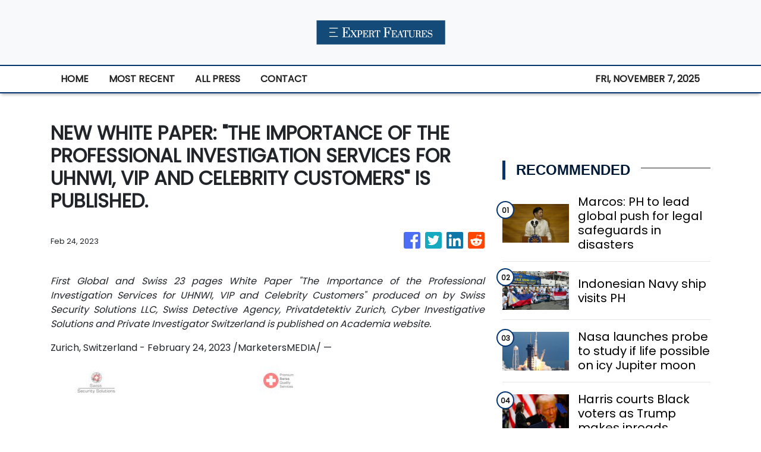

--- FILE ---
content_type: text/html; charset=utf-8
request_url: https://us-central1-vertical-news-network.cloudfunctions.net/get/fetch-include-rss
body_size: 24209
content:
[
  {
    "id": 58517538,
    "title": "Marcos: PH to lead global push for legal safeguards in disasters",
    "summary": "MANILA, Philippines — President Ferdinand Marcos Jr. announced on Tuesday that the Philippines will be leading the initiative in developing an international legal instrument “for the Protection of Persons in the Event of Disasters.” Marcos made this statement during the opening ceremony of the 2024 Asia Pacific Ministerial Conference on Disaster Risk Reduction (APMCDRR) at",
    "slug": "marcos-ph-to-lead-global-push-for-legal-safeguards-in-disasters",
    "link": "https://globalnation.inquirer.net/252488/marcos-ph-to-lead-global-push-for-legal-safeguards-in-disasters",
    "date_published": "2024-10-15T11:20:56.000Z",
    "images": "https://globalnation.inquirer.net/files/2024/07/SONA-As-President-Ferdinand-Marcos-Jr.-22July2024_3.jpg",
    "categories": "1558",
    "img_id": "0",
    "caption": "",
    "country": "Worldwide",
    "source_type": "rss",
    "source": "Inquirer.net"
  },
  {
    "id": 58517539,
    "title": "Indonesian Navy ship visits PH",
    "summary": "MANILA, Philippines — The Indonesian Navy training ship KRI Bima Suci arrived in Manila on Tuesday morning for a four-day goodwill visit. The vessel docked at Pier 15 in South Harbor around 9 a.m. READ: Indonesian Navy vessel in Manila for goodwill visit According to the Indonesian Embassy, the ship is on its mission to",
    "slug": "indonesian-navy-ship-visits-ph",
    "link": "https://globalnation.inquirer.net/252491/indonesian-navy-ship-visits-ph",
    "date_published": "2024-10-15T11:12:30.000Z",
    "images": "https://globalnation.inquirer.net/files/2024/10/WhatsApp-Image-2024-10-15-at-11.14.08.jpeg",
    "categories": "1558",
    "img_id": "0",
    "caption": "",
    "country": "Worldwide",
    "source_type": "rss",
    "source": "Inquirer.net"
  },
  {
    "id": 58517540,
    "title": "Nasa launches probe to study if life possible on icy Jupiter moon",
    "summary": "UNITED STATES — Nasa’s Europa Clipper probe blasted off from Florida on Monday, bound for an icy moon of Jupiter to discover whether it has the ingredients to support life. Lift-off aboard a powerful SpaceX Falcon Heavy rocket took place shortly after noon (1600 GMT), with the probe set to reach Jupiter’s moon Europa in",
    "slug": "nasa-launches-probe-to-study-if-life-possible-on-icy-jupiter-moon",
    "link": "https://globalnation.inquirer.net/252485/nasa-launches-probe-to-study-if-life-possible-on-icy-jupiter-moon",
    "date_published": "2024-10-15T10:44:32.000Z",
    "images": "https://globalnation.inquirer.net/files/2024/10/Nasa-launches-probe-to-study-if-life-possible-on-icy-Jupiter-moon.jpg",
    "categories": "1558",
    "img_id": "0",
    "caption": "",
    "country": "Worldwide",
    "source_type": "rss",
    "source": "Inquirer.net"
  },
  {
    "id": 58517541,
    "title": "Harris courts Black voters as Trump makes inroads",
    "summary": "ERIE, United States — Kamala Harris stepped up efforts to win back Black male voters who are drifting to Donald Trump, as the presidential rivals headed to dueling campaign events Monday in the crucial battleground of Pennsylvania. The White House race is on a knife-edge with just over three weeks to go, but the Democratic",
    "slug": "harris-courts-black-voters-as-trump-makes-inroads",
    "link": "https://globalnation.inquirer.net/252482/harris-courts-black-voters-as-trump-makes-inroads",
    "date_published": "2024-10-15T10:06:09.000Z",
    "images": "https://globalnation.inquirer.net/files/2024/10/Harris-courts-Black-voters-as-Trump-makes-inroads.jpg",
    "categories": "1558",
    "img_id": "0",
    "caption": "",
    "country": "Worldwide",
    "source_type": "rss",
    "source": "Inquirer.net"
  },
  {
    "id": 58472150,
    "title": "Hezbollah Rockets Force Israelis into Shelters, Rights Groups Warn IDF Implementing Gaza Siege Plan",
    "summary": "Displaced Palestinians woke up to their tents on fire in the early hours of Oct.14, after an Israeli air strike hit Al Aqsa Hospital in central Gaza. Palestinian medics reported several people killed and dozens of others wounded. The IDF said that it struck militants operating from a command center inside the medical centre’s compound. It also accused Hamas of hiding among civilians and using facilities such as hospitals for terror operations. Meanwhile, Israel rights groups have warned that the IDF is implementing PM Benjamin Netanyahu \"Generals’ Plan to lay siege to northern Gaza.",
    "slug": "hezbollah-rockets-force-israelis-into-shelters-rights-groups-warn-idf-implementing-gaza-siege-plan",
    "link": "https://www.news18.com/videos/world/hezbollah-rockets-force-israelis-into-shelters-rights-groups-warn-idf-implementing-gaza-siege-plan-9086041.html",
    "date_published": "2024-10-15T10:02:00.000Z",
    "images": "https://images.news18.com/ibnlive/uploads/2024/10/1728932343_2e3d0c34-1060-4d45-93eb-953d85074715-3x2.jpeg",
    "categories": "1558",
    "img_id": "0",
    "caption": "",
    "country": "Worldwide",
    "source_type": "rss",
    "source": "News18"
  },
  {
    "id": 58342636,
    "title": "Hezbollah Airs Slain Nasrallah’s Audio Message | Iran “Ready” For War | Israel Using Illegal Bombs?",
    "summary": "Hezbollah aired an audio recording of its slain leader Hassan Nasrallah just over two weeks after an Israeli air strike killed him in southern Beirut. \"We count on you to defend your people, your families, your nation, your values, your dignity, and this holy and blessed land,\" Nasrallah is heard saying in the audio. Iran's Foreign Minister Abbas Araghchi said on October 13 that the country is prepared for a \"war situation\" but emphasised that Tehran seeks peace. Araghchi also said there would be \"no red lines\" in defending the country's people and interests, but efforts would continue to \"contain an all-out war in our region.\" Meanwhile, the US on October 13 confirmed it will send an air defence battery and American soldiers to Israel.",
    "slug": "hezbollah-airs-slain-nasrallahs-audio-message-iran-ready-for-war-israel-usingillegalbombs",
    "link": "https://www.news18.com/videos/world/hezbollah-airs-slain-nasrallah-s-audio-message-iran-ready-for-war-israel-using-illegal-bombs-9084915.html",
    "date_published": "2024-10-15T10:02:00.000Z",
    "images": "https://images.news18.com/ibnlive/uploads/2024/10/1728846243_26b96a98-6ece-4742-aea3-8be03400f529-3x2.jpeg",
    "categories": "1558",
    "img_id": "0",
    "caption": "",
    "country": "Worldwide",
    "source_type": "rss",
    "source": "News18"
  },
  {
    "id": 58027996,
    "title": "Israel Fires At UN Peacekeepers, Hezbollah Open To Ceasefire, IDF \"Won't Stop In Lebanon Until...\"",
    "summary": "On October 11, Israel announced a review of claims that its troops injured four UN peacekeepers in Lebanon following explosions near the Naqura headquarters. UNIFIL reported the area was affected by explosions for the second time in 48 hours, leading to injuries among Blue Helmets. The Israeli military stated that their forces fired at a perceived threat near a UN post. Additionally, Italy protested against Israeli fire targeting its soldiers. Ireland and the UK condemned the incidents, emphasizing the rising risks to peacekeepers.",
    "slug": "israel-fires-at-un-peacekeepers-hezbollah-open-to-ceasefire-idf-wont-stop-in-lebanon-until",
    "link": "https://www.news18.com/videos/world/israel-fires-at-un-peacekeepers-hezbollah-open-to-ceasefire-idf-won-t-stop-in-lebanon-until-9083578.html",
    "date_published": "2024-10-15T10:02:00.000Z",
    "images": "https://images.news18.com/ibnlive/uploads/2024/10/1728672483_a736b9e7-ac53-4a7a-9bc2-59748ec3d57a-3x2.jpeg",
    "categories": "1558",
    "img_id": "0",
    "caption": "",
    "country": "Worldwide",
    "source_type": "rss",
    "source": "News18"
  },
  {
    "id": 57887185,
    "title": "Italy Fumes As IDF Tank Fire Wounds UN Peacekeepers in Lebanon, Hezbollah Rockets Slam Into Israel",
    "summary": "Italy's defense minister condemned the \"intolerable\" Israeli shooting at the UN peacekeeping headquarters and troops in Lebanon. Italy’s defence minister said he \"protested\" to his Israeli counterpart Gallant and summoned the Israeli ambassador. Italy has more than 1,000 troops in the 10,000 strong UNIFIL force in south Lebanon. Crosetto said there had been other incidents, all of which were \"in clear contrast to international law.\" Meanwhile, German Chancellor Olaf Scholz denied claims of a de facto halt on arms exports to Israel, stating more defense goods would be sent soon.",
    "slug": "italy-fumes-as-idf-tank-fire-wounds-un-peacekeepers-in-lebanon-hezbollah-rockets-slam-into-israel",
    "link": "https://www.news18.com/videos/world/italy-fumes-as-idf-tank-fire-wounds-un-peacekeepers-in-lebanon-hezbollah-rockets-slam-into-israel-9082478.html",
    "date_published": "2024-10-15T10:02:00.000Z",
    "images": "https://images.news18.com/ibnlive/uploads/2024/10/1728586322_88110006-9bd9-4357-aaa3-fc99d8102cc8-3x2.jpeg",
    "categories": "1558",
    "img_id": "0",
    "caption": "",
    "country": "Worldwide",
    "source_type": "rss",
    "source": "News18"
  },
  {
    "id": 57730051,
    "title": "Iran Top Diplomat In Saudi, Israel Vows Retaliation, IDF Soldiers Threaten To Stop Fighting In Gaza",
    "summary": "Israeli emergency services were at the scene of a stabbing attack in the Israeli town of Hadera on October 9. Israeli police said that Hadera stabbing in which six people were wounded, two of them critically injured, was a terror attack. Without elaborating much the police said that a suspect had been located and “neutralized.” Prime Minister Benjamin Netanyahu held a 50-minute phone call with US President Biden and Vice President Harris. The call came as Washington is reportedly pushing Israel to limit its response to last week's missile attack by Iran.",
    "slug": "iran-top-diplomat-in-saudi-israel-vows-retaliation-idf-soldiers-threaten-to-stop-fighting-in-gaza",
    "link": "https://www.news18.com/videos/world/iran-top-diplomat-in-saudi-israel-vows-retaliation-idf-soldiers-threaten-to-stop-fighting-in-gaza-9081103.html",
    "date_published": "2024-10-15T10:02:00.000Z",
    "images": "https://images.news18.com/ibnlive/uploads/2024/10/1728499081_a6b668cb-ae38-475d-9156-246ce0e10633-3x2.jpeg",
    "categories": "1558",
    "img_id": "0",
    "caption": "",
    "country": "Worldwide",
    "source_type": "rss",
    "source": "News18"
  },
  {
    "id": 57730050,
    "title": "‘Gentleman, Scholar’: Video Showing Elon Musk Praising Ratan Tata Goes Viral",
    "summary": "Elon Musk in a conversation with TV presenter Charlie Rose discussed Ratan Tata and the famous Tata Nano.",
    "slug": "gentleman-scholar-video-showing-elon-musk-praising-ratan-tata-goes-viral",
    "link": "https://www.news18.com/india/gentleman-scholar-video-showing-elon-musk-praising-ratan-tata-goes-viral-9081115.html",
    "date_published": "2024-10-15T10:02:00.000Z",
    "images": "https://images.news18.com/ibnlive/uploads/2024/10/ratan-tata-elon-musk-2024-10-8a2f81dab255ad8bbbbb47d50d6e22c0-3x2.jpg",
    "categories": "1558",
    "img_id": "0",
    "caption": "",
    "country": "Worldwide",
    "source_type": "rss",
    "source": "News18"
  },
  {
    "id": 57730049,
    "title": "'His Vision Was Inspiring To Hear': Google CEO Sundar Pichai Recalls Last Meeting With Ratan Tata",
    "summary": "Pichai highlighted how Tata \"deeply cared about making India better\" and noted that he leaves behind an extraordinary legacy in both business and philanthropy",
    "slug": "his-vision-was-inspiring-to-hear-google-ceo-sundar-pichai-recalls-last-meeting-with-ratan-tata",
    "link": "https://www.news18.com/world/his-vision-was-inspiring-to-hear-google-ceo-sundar-pichai-recalls-last-meeting-with-ratan-tata-9081114.html",
    "date_published": "2024-10-15T10:02:00.000Z",
    "images": "https://images.news18.com/ibnlive/uploads/2024/10/sundar-tata-2024-10-0ad9533e919c6c42d79ae9b135b917e2-3x2.jpg",
    "categories": "1558",
    "img_id": "0",
    "caption": "",
    "country": "Worldwide",
    "source_type": "rss",
    "source": "News18"
  },
  {
    "id": 58565088,
    "title": "Dead whale washes up on Simon’s Town beach",
    "summary": "Initial reports suggest there are no visible injuries to suggest the  humpback was struck by a vessel.",
    "slug": "dead-whale-washes-up-on-simons-town-beach",
    "link": "https://www.timeslive.co.za/news/south-africa/2024-10-15-dead-whale-washes-up-on-simons-town-beach/",
    "date_published": "2024-10-15T10:01:12.000Z",
    "images": "https://lh3.googleusercontent.com/9YoTGjet77iNj8L6UVofP8NdpmBZqhAZxkJd-dXOYCPf36axXpoNbdTc1n7LqKSUZTcQ8Vpp5wOVGUWNlAvaFgb7uneSO_73nCCy",
    "categories": "1558",
    "img_id": "0",
    "caption": "",
    "country": "Worldwide",
    "source_type": "rss",
    "source": "TimesLive"
  },
  {
    "id": 58517542,
    "title": "Cuban president leads pro-Palestinian march in Havana",
    "summary": "HAVANA — Thousands of Cubans, led by President Miguel Diaz-Canel and other leaders of the communist-run island, marched in Havana on Monday to express solidarity with Palestinians in Gaza. The demonstrators, including some 250 Palestinian medical students living in Cuba, carried a large banner that read “Long live free Palestine,” while the president and his",
    "slug": "cuban-president-leads-propalestinian-march-in-havana",
    "link": "https://globalnation.inquirer.net/252479/cuban-president-leads-pro-palestinian-march-in-havana",
    "date_published": "2024-10-15T10:00:57.000Z",
    "images": "https://globalnation.inquirer.net/files/2024/10/Cuban-president-leads-pro-Palestinian-march-in-Havana.jpg",
    "categories": "1558",
    "img_id": "0",
    "caption": "",
    "country": "Worldwide",
    "source_type": "rss",
    "source": "Inquirer.net"
  },
  {
    "id": 58530250,
    "title": "‘Scum’: Donald Trump’s new threat stuns",
    "summary": "Former US president Donald Trump has doubled down on a suggestion that America’s military should be used against its own citizens.",
    "slug": "scum-donald-trumps-new-threat-stuns",
    "link": "https://www.news.com.au/world/north-america/us-politics/donald-trump-doubles-down-on-idea-to-use-the-military-against-us-citizens-who-disagree-with-him/news-story/e949f5db42116f2af070e0d91d63da16?from=rss-basic",
    "date_published": "2024-10-15T10:00:46.000Z",
    "images": "https://content.api.news/v3/images/bin/9b8ee44acce4f083c683bf9bc334386f?width=320",
    "categories": "1558",
    "img_id": "0",
    "caption": "",
    "country": "Worldwide",
    "source_type": "rss",
    "source": "news.com.au"
  },
  {
    "id": 58530249,
    "title": "‘Deeply concerning’: China drills spark worries",
    "summary": "China’s recent military drills around Taiwan have sparked fresh fears around Beijing’s plans for the island, with Australia calling them.",
    "slug": "deeply-concerning-china-drills-spark-worries",
    "link": "https://www.news.com.au/national/politics/albanese-government-says-chinese-military-drills-deeply-concerning/news-story/fa81c8bfe5c4df2b92ea92c65bb3c337?from=rss-basic",
    "date_published": "2024-10-15T10:00:46.000Z",
    "images": "https://content.api.news/v3/images/bin/f65f10ccb220bae3087bd479e38ad960?width=320",
    "categories": "1558",
    "img_id": "0",
    "caption": "",
    "country": "Worldwide",
    "source_type": "rss",
    "source": "news.com.au"
  },
  {
    "id": 58517467,
    "title": "Girl taken hostage 10 years ago saved by TikTok video",
    "summary": "The remarkable story of how an ISIS kidnap victim was saved in Gaza all because of a TikTok video has been revealed.",
    "slug": "girl-taken-hostage-10-years-ago-saved-by-tiktok-video",
    "link": "https://www.news.com.au/world/middle-east/help-me-girl-taken-hostage-10-years-ago-saved-by-tiktok-video/news-story/808c56a17a9bac9d51e1c374b5d97daa?from=rss-basic",
    "date_published": "2024-10-15T10:00:46.000Z",
    "images": "https://content.api.news/v3/images/bin/18d663bad003f156b54847e062958274?width=320",
    "categories": "1558",
    "img_id": "0",
    "caption": "",
    "country": "Worldwide",
    "source_type": "rss",
    "source": "news.com.au"
  },
  {
    "id": 58504268,
    "title": "Telstra reveals geopolitical risk",
    "summary": "Telstra’s board has been grilled on shareholder fears Australia’s mobile network could be sabotaged and price hikes in a cost of living crisis in its AGM.",
    "slug": "telstra-reveals-geopolitical-risk",
    "link": "https://www.news.com.au/finance/business/other-industries/high-bills-poor-service-china-risk-telstra-faces-grilling-at-agm/news-story/47baf4fdbd98f37ff378bb202cafd3de?from=rss-basic",
    "date_published": "2024-10-15T10:00:46.000Z",
    "images": "https://content.api.news/v3/images/bin/edbbf441a139d9aa9f8d115720e20bed?width=320",
    "categories": "1558",
    "img_id": "0",
    "caption": "",
    "country": "Worldwide",
    "source_type": "rss",
    "source": "news.com.au"
  },
  {
    "id": 58491048,
    "title": "Major update to Israel travel advice",
    "summary": "New security advice could affect tens of thousands of Australian travellers amid fears of a major regional war.",
    "slug": "major-update-to-israel-travel-advice",
    "link": "https://www.news.com.au/travel/travel-updates/warnings/government-tells-australians-do-not-travel-to-israel-amid-middle-east-uncertainty/news-story/6975ccef947650e1720304d71d2c8a4f?from=rss-basic",
    "date_published": "2024-10-15T10:00:46.000Z",
    "images": "https://content.api.news/v3/images/bin/7732c4f2c8c26b64c39241db200f2130?width=320",
    "categories": "1558",
    "img_id": "0",
    "caption": "",
    "country": "Worldwide",
    "source_type": "rss",
    "source": "news.com.au"
  },
  {
    "id": 58491047,
    "title": "‘Leave Israel now’: Chilling new warning",
    "summary": "Ten people from the same family have been killed in a horrific air strike by launched by Israeli forces on southern Gaza.",
    "slug": "leave-israel-now-chilling-new-warning",
    "link": "https://www.news.com.au/world/middle-east/walk-of-death-controversy-erupts-over-generals-plan-to-cut-off-food-and-water-to-northern-gaza/news-story/80381537e90947f8e5bbfdae4949c2d1?from=rss-basic",
    "date_published": "2024-10-15T10:00:46.000Z",
    "images": "https://content.api.news/v3/images/bin/c528861e50c8b6e79685b27989dab9ab?width=320",
    "categories": "1558",
    "img_id": "0",
    "caption": "",
    "country": "Worldwide",
    "source_type": "rss",
    "source": "news.com.au"
  },
  {
    "id": 58478033,
    "title": "Sister shares last conversation before dad kidnapped siblings",
    "summary": "The older sister of three children who vanished with their fugitive father has recalled a final conversation she had with her siblings before they went missing.",
    "slug": "sister-shares-last-conversation-before-dad-kidnapped-siblings",
    "link": "https://www.news.com.au/lifestyle/real-life/news-life/not-allowed-to-talk-about-it-sister-shares-last-conversation-before-dad-kidnapped-siblings/news-story/3a7c3ec1a22b56b3d39a076a85fe94b6?from=rss-basic",
    "date_published": "2024-10-15T10:00:46.000Z",
    "images": "https://content.api.news/v3/images/bin/5ef2012ee3c1d17bbb2d8d6f1dfb33b9?width=320",
    "categories": "1558",
    "img_id": "0",
    "caption": "",
    "country": "Worldwide",
    "source_type": "rss",
    "source": "news.com.au"
  },
  {
    "id": 58478032,
    "title": "Red alert for Kamala in US election",
    "summary": "New polls have shown a mighty resurgence for Donald Trump, with analysts still completely in the dark about what the White House will look like in 2025.",
    "slug": "red-alert-for-kamala-in-us-election",
    "link": "https://www.news.com.au/world/north-america/us-politics/us-election-new-polls-show-donald-trump-resurgence-as-kamala-harris-takes-a-dip/news-story/b954097844ba855eeae66ddfa43718e6?from=rss-basic",
    "date_published": "2024-10-15T10:00:46.000Z",
    "images": "https://content.api.news/v3/images/bin/b7678bb5612ccf6cc381416807b47774?width=320",
    "categories": "1558",
    "img_id": "0",
    "caption": "",
    "country": "Worldwide",
    "source_type": "rss",
    "source": "news.com.au"
  },
  {
    "id": 58426136,
    "title": "‘Prepared for battle’: China’s chilling threat",
    "summary": "Taiwan is “on alert” after a China made alarming moves on its territory, with Beijing issuing a terrifying war threat out of the blue.",
    "slug": "prepared-for-battle-chinas-chilling-threat",
    "link": "https://www.news.com.au/technology/innovation/military/prepared-for-battle-chinas-chilling-threat-against-taiwan/news-story/19b681ff5fb4c76c90d2ac89b44316af?from=rss-basic",
    "date_published": "2024-10-15T10:00:46.000Z",
    "images": "https://content.api.news/v3/images/bin/d7635f0738e23e82d578fcaebb45e605?width=320",
    "categories": "1558",
    "img_id": "0",
    "caption": "",
    "country": "Worldwide",
    "source_type": "rss",
    "source": "news.com.au"
  },
  {
    "id": 58388182,
    "title": "UFO drones are surveilling America’s most sensitive military sites — and the Pentagon can’t stop them",
    "summary": "Fleets of dozens of mysterious UFO drones are surveilling America’s most sensitive military sites, and the Pentagon says it can’t do much to stop them.",
    "slug": "ufo-drones-are-surveilling-americas-most-sensitive-military-sites-and-the-pentagon-cant-stop-them",
    "link": "https://www.news.com.au/technology/innovation/military/ufo-drones-are-surveilling-americas-most-sensitive-military-sites-and-the-pentagon-cant-stop-them/news-story/66746a52163d6233c8160027180e0106?from=rss-basic",
    "date_published": "2024-10-15T10:00:46.000Z",
    "images": "https://content.api.news/v3/images/bin/b330c7fa7c3843d28f875157c930854f?width=320",
    "categories": "1558",
    "img_id": "0",
    "caption": "",
    "country": "Worldwide",
    "source_type": "rss",
    "source": "news.com.au"
  },
  {
    "id": 58388181,
    "title": "Shock as Hamas imagery painted on MP’s office",
    "summary": "A federal Labor MP has called out protesters who vandalised his electorate office, including painting a Hamas sign on a door.",
    "slug": "shock-as-hamas-imagery-painted-on-mps-office",
    "link": "https://www.news.com.au/national/politics/police-investigating-after-labor-mps-office-vandalised-with-hamas-imagery/news-story/da0cd3b693fb5496b009c8eb6e5c1ff9?from=rss-basic",
    "date_published": "2024-10-15T10:00:46.000Z",
    "images": "https://content.api.news/v3/images/bin/2a5d6026ba850a31c7e5cb42bcf1832b?width=320",
    "categories": "1558",
    "img_id": "0",
    "caption": "",
    "country": "Worldwide",
    "source_type": "rss",
    "source": "news.com.au"
  },
  {
    "id": 58388180,
    "title": "Pokemon developer Game Freak hacked, massive amounts of stolen data leaked online",
    "summary": "The developer behind the Pokemon video games has reportedly been hit with a massive hack resulting in gigabytes of stolen data leaking online.",
    "slug": "pokemon-developer-game-freak-hacked-massive-amounts-of-stolen-data-leaked-online",
    "link": "https://www.news.com.au/technology/gaming/pokemon-developer-game-freak-hacked-massive-amounts-of-stolen-data-leaked-online/news-story/fa871efc58b30778230a84ab418b21b7?from=rss-basic",
    "date_published": "2024-10-15T10:00:46.000Z",
    "images": "https://content.api.news/v3/images/bin/6e33063547febe38b9a312810604408f?width=320",
    "categories": "1558",
    "img_id": "0",
    "caption": "",
    "country": "Worldwide",
    "source_type": "rss",
    "source": "news.com.au"
  },
  {
    "id": 58335649,
    "title": "60 injured in drone strike in Israel",
    "summary": "Over 60 people have been injured after Hezbollah launched a ‘swarm of drones’ on Israel.",
    "slug": "60-injured-in-drone-strike-in-israel",
    "link": "https://www.news.com.au/world/middle-east/swarm-of-drones-67-injured-in-hezbollah-drone-strike-on-israel/news-story/dfe0f91c0947e8bc21e00e7c66c75d3a?from=rss-basic",
    "date_published": "2024-10-15T10:00:46.000Z",
    "images": "https://content.api.news/v3/images/bin/6104b3eea6ad92174f16818caa5a7cac?width=320",
    "categories": "1558",
    "img_id": "0",
    "caption": "",
    "country": "Worldwide",
    "source_type": "rss",
    "source": "news.com.au"
  },
  {
    "id": 58335648,
    "title": "Trump targeted in third assassination attempt",
    "summary": "A man accused by police of possibly planning another assassination attempt on Donald Trump has slammed the claims as “bulls**t”.",
    "slug": "trump-targeted-in-third-assassination-attempt",
    "link": "https://www.news.com.au/world/north-america/us-politics/third-trump-assassination-attempt-probably-stopped-as-police-arrest-armed-man-near-coachella-rally/news-story/3cba942a0ec3dbf52a50ac66225c4087?from=rss-basic",
    "date_published": "2024-10-15T10:00:46.000Z",
    "images": "https://content.api.news/v3/images/bin/5c893dc5522e54c39e91e2cd53b1222a?width=320",
    "categories": "1558",
    "img_id": "0",
    "caption": "",
    "country": "Worldwide",
    "source_type": "rss",
    "source": "news.com.au"
  },
  {
    "id": 58272983,
    "title": "Young man who vanished on hike left eerie note at peak: ‘Can’t feel my fingers’",
    "summary": "A father has shared the eerie contents of a shakily handwritten note from his son on the last day he was heard from.",
    "slug": "young-man-who-vanished-on-hike-left-eerie-note-at-peak-cant-feel-my-fingers",
    "link": "https://www.news.com.au/world/young-man-who-vanished-on-hike-left-eerie-note-at-peak-cant-feel-my-fingers/news-story/94cbd0b40f84a1dcf896ad5d162e13c0?from=rss-basic",
    "date_published": "2024-10-15T10:00:46.000Z",
    "images": "https://content.api.news/v3/images/bin/7e4821071dae2e2471a50aaa5e42ec54?width=320",
    "categories": "1558",
    "img_id": "0",
    "caption": "",
    "country": "Worldwide",
    "source_type": "rss",
    "source": "news.com.au"
  },
  {
    "id": 58259874,
    "title": "‘Matter of months’: Suspicion rocks Iran",
    "summary": "Speculation has erupted around Iran’s nuclear moves, with experts warning it could deploy a devastating weapon in next to no time.",
    "slug": "matter-of-months-suspicion-rocks-iran",
    "link": "https://www.news.com.au/world/middle-east/matter-of-months-suspicion-rocks-irans-nuclear-plans/news-story/ecef70282cf8d6d303e14506087546e6?from=rss-basic",
    "date_published": "2024-10-15T10:00:46.000Z",
    "images": "https://content.api.news/v3/images/bin/511ca359f7b88b5ad741210a9486a32e?width=320",
    "categories": "1558",
    "img_id": "0",
    "caption": "",
    "country": "Worldwide",
    "source_type": "rss",
    "source": "news.com.au"
  },
  {
    "id": 58222990,
    "title": "Charles to ‘stay out’ of Republic debate during royal visit",
    "summary": "The King has issued a surprising response to a question about Australia’s future ahead of his five-day tour to the country later this week.",
    "slug": "charles-to-stay-out-of-republic-debate-during-royal-visit",
    "link": "https://www.news.com.au/entertainment/celebrity-life/royals/a-matter-for-the-australian-people-charles-to-stay-out-of-republic-debate-during-royal-visit/news-story/b921071cb9a472c6837221e0631709da?from=rss-basic",
    "date_published": "2024-10-15T10:00:46.000Z",
    "images": "https://content.api.news/v3/images/bin/afc4fda6a91b7a82514abfdccc22976e?width=320",
    "categories": "1558",
    "img_id": "0",
    "caption": "",
    "country": "Worldwide",
    "source_type": "rss",
    "source": "news.com.au"
  },
  {
    "id": 58222989,
    "title": "Nashville shooting: Tennessee State University’s homecoming festivities rocked by tragedy",
    "summary": "A gunman has opened fire near a university in Nashville in the US, with at least one person dead.",
    "slug": "nashville-shooting-tennessee-state-universitys-homecoming-festivities-rocked-by-tragedy",
    "link": "https://www.news.com.au/world/tennessee-state-universitys-homecoming-festivities-have-been-hit-by-tragedy-as-a-shooting-broke-out/news-story/6d96d8f8d6c93b174a6c161e83cba93c?from=rss-basic",
    "date_published": "2024-10-15T10:00:46.000Z",
    "images": "https://content.api.news/v3/images/bin/75fe3aab0e1da52c6be238125c0203d1?width=320",
    "categories": "1558",
    "img_id": "0",
    "caption": "",
    "country": "Worldwide",
    "source_type": "rss",
    "source": "news.com.au"
  },
  {
    "id": 58159334,
    "title": "Grim warning issued to Middle East",
    "summary": "UN peacekeepers in Lebanon have warned against a “catastrophic” regional conflict as Israeli forces battled Hezbollah and Hamas militants on two fronts.",
    "slug": "grim-warning-issued-to-middle-east",
    "link": "https://www.news.com.au/world/middle-east/un-warns-of-catastrophic-regional-conflict-in-the-middle-east/news-story/1057a845dda1bfeafb6af0b34936e477?from=rss-basic",
    "date_published": "2024-10-15T10:00:46.000Z",
    "images": "https://content.api.news/v3/images/bin/82bb3f2a7b21e3686e6726c5cc07e5df?width=320",
    "categories": "1558",
    "img_id": "0",
    "caption": "",
    "country": "Worldwide",
    "source_type": "rss",
    "source": "news.com.au"
  },
  {
    "id": 58107268,
    "title": "Scary US election plot to derail America",
    "summary": "Amid all the chaos at home, officials have warned Americans to stay vigilant as foreign actors stick their fingers into the nation’s nuclear political climate.",
    "slug": "scary-us-election-plot-to-derail-america",
    "link": "https://www.news.com.au/world/north-america/us-politics/us-officials-warn-of-powerful-foreign-actors-attempting-to-cause-chaos-after-november-election/news-story/3e7a08432f5b084578befb48808e2d64?from=rss-basic",
    "date_published": "2024-10-15T10:00:46.000Z",
    "images": "https://content.api.news/v3/images/bin/bbd0a612f2402baeee12680460e22ec3?width=320",
    "categories": "1558",
    "img_id": "0",
    "caption": "",
    "country": "Worldwide",
    "source_type": "rss",
    "source": "news.com.au"
  },
  {
    "id": 58083956,
    "title": "Social media ‘campaign’ for alleged Bali sex spa",
    "summary": "The influencer wife of a former AFL star could face a 12-year prison sentence in Bali if found guilty over allegations the spa she owned was being used for prostitution.",
    "slug": "social-media-campaign-for-alleged-bali-sex-spa",
    "link": "https://www.news.com.au/world/pacific/social-media-campaign-for-bali-sex-spa/news-story/38121663cc768f53d6a941324746c39a?from=rss-basic",
    "date_published": "2024-10-15T10:00:46.000Z",
    "images": "https://content.api.news/v3/images/bin/5577e3c26044faef9a077e4cd9b1bc1f?width=320",
    "categories": "1558",
    "img_id": "0",
    "caption": "",
    "country": "Worldwide",
    "source_type": "rss",
    "source": "news.com.au"
  },
  {
    "id": 58020934,
    "title": "Pfizer faces showdown with $1.5 billion activist investor after post-Covid share plunge",
    "summary": "Pfizer is facing a showdown after a $1.5 billion bid to revive the company’s post-Covid share plunge took a “highly inappropriate, flagrantly unethical” twist.",
    "slug": "pfizer-faces-showdown-with-15-billion-activist-investor-after-postcovid-share-plunge",
    "link": "https://www.news.com.au/finance/business/other-industries/pfizer-faces-showdown-with-15-billion-activist-investor-after-postcovid-share-plunge/news-story/2693775f8d87c0555db0b1489764ea26?from=rss-basic",
    "date_published": "2024-10-15T10:00:46.000Z",
    "images": "https://content.api.news/v3/images/bin/6108e4a46917f069314ff0aa421e8555?width=320",
    "categories": "1558",
    "img_id": "0",
    "caption": "",
    "country": "Worldwide",
    "source_type": "rss",
    "source": "news.com.au"
  },
  {
    "id": 57955053,
    "title": "Obama shreds Trump in blistering comeback",
    "summary": "Barack Obama has made one of his most emotional speeches yet, skewering a number of claims from Donald Trump while throwing his weight behind Kamala Harris.",
    "slug": "obama-shreds-trump-in-blistering-comeback",
    "link": "https://www.news.com.au/world/north-america/us-politics/barack-obama-delivers-impassioned-speech-smashing-donald-trump-in-pittsburgh/news-story/ac1de6d4f5f20ae81b97db8f47e84c80?from=rss-basic",
    "date_published": "2024-10-15T10:00:46.000Z",
    "images": "https://content.api.news/v3/images/bin/cd48c9e55297936283418d4ab38894b8?width=320",
    "categories": "1558",
    "img_id": "0",
    "caption": "",
    "country": "Worldwide",
    "source_type": "rss",
    "source": "news.com.au"
  },
  {
    "id": 57941674,
    "title": "One killed, 12 rescued inside US gold mine after elevator malfunctioned during tour",
    "summary": "Twelve tourists who were trapped inside a gold mine for several hours were rescued on Thursday after an elevator malfunctioned.",
    "slug": "one-killed-12-rescued-inside-us-gold-mine-after-elevator-malfunctioned-during-tour",
    "link": "https://www.news.com.au/world/north-america/one-killed-12-rescued-inside-us-gold-mine-after-elevator-malfunctioned-during-tour/news-story/e42c2ba7efc7740d2a4c62a281a7d97a?from=rss-basic",
    "date_published": "2024-10-15T10:00:46.000Z",
    "images": "https://content.api.news/v3/images/bin/6975b66421fdd061f56dd160bb1483ee?width=320",
    "categories": "1558",
    "img_id": "0",
    "caption": "",
    "country": "Worldwide",
    "source_type": "rss",
    "source": "news.com.au"
  },
  {
    "id": 57928292,
    "title": "Mum spots chilling detail in missing kids pic",
    "summary": "The mother of three children who vanished with their fugitive father three years ago fears her daughter may have issued a subtle cry for help.",
    "slug": "mum-spots-chilling-detail-in-missing-kids-pic",
    "link": "https://www.news.com.au/world/pacific/new-zealand-mothers-chilling-theory-as-missing-kids-reemerge-in-bushland-with-father/news-story/674c5191b8d1dad48e2f341fe7cd5dfc?from=rss-basic",
    "date_published": "2024-10-15T10:00:46.000Z",
    "images": "https://content.api.news/v3/images/bin/cd028716de20721adfbbde31043f8a14?width=320",
    "categories": "1558",
    "img_id": "0",
    "caption": "",
    "country": "Worldwide",
    "source_type": "rss",
    "source": "news.com.au"
  },
  {
    "id": 57906838,
    "title": "‘So many people’: City centre targeted",
    "summary": "Witnesses of an Israeli strike in the centre of Lebanon’s capital have spoken out, and the IDF has been rebuked for firing on UN peacekeepers.",
    "slug": "so-many-people-city-centre-targeted",
    "link": "https://www.news.com.au/world/middle-east/israelhezbollah-conflict-updates-building-with-so-many-people-inside-collapses-as-israel-targets-central-beirut/news-story/72dc0009be9c8952bec61144177a0161?from=rss-basic",
    "date_published": "2024-10-15T10:00:46.000Z",
    "images": "https://content.api.news/v3/images/bin/144ecda7726b065270999b2f4bfa4b44?width=320",
    "categories": "1558",
    "img_id": "0",
    "caption": "",
    "country": "Worldwide",
    "source_type": "rss",
    "source": "news.com.au"
  },
  {
    "id": 57893474,
    "title": "Trump announces major family news",
    "summary": "Donald Trump has made a huge announcement about his daughter Tiffany.",
    "slug": "trump-announces-major-family-news",
    "link": "https://www.news.com.au/world/north-america/us-politics/donald-trump-announces-daughter-tiffany-is-pregnant/news-story/a0553c3c7fbe8c21e513c7419b2e3ff0?from=rss-basic",
    "date_published": "2024-10-15T10:00:46.000Z",
    "images": "https://content.api.news/v3/images/bin/f7e4d7a15784336251f9baf14afecf60?width=320",
    "categories": "1558",
    "img_id": "0",
    "caption": "",
    "country": "Worldwide",
    "source_type": "rss",
    "source": "news.com.au"
  },
  {
    "id": 57880117,
    "title": "‘Not hiding:’ Major call over China-US fight",
    "summary": "While both the United States and China spar for dominance in the Asia region, a defence expert says the battle is largely in China’s court.",
    "slug": "not-hiding-major-call-over-chinaus-fight",
    "link": "https://www.news.com.au/world/asia/stability-in-the-asia-region-is-in-chinas-hands-says-defence-expert-prof-hugh-white/news-story/c15ba076292f16e3a54dad85fcf07643?from=rss-basic",
    "date_published": "2024-10-15T10:00:46.000Z",
    "images": "https://content.api.news/v3/images/bin/73419c9a4a3f0fe43bf3ba904f197241?width=320",
    "categories": "1558",
    "img_id": "0",
    "caption": "",
    "country": "Worldwide",
    "source_type": "rss",
    "source": "news.com.au"
  },
  {
    "id": 57853432,
    "title": "‘It’s ruined’: Death toll rises after monster storm",
    "summary": "The death toll from the monster storm that wreaked havoc on Florida has risen as the true magnitude of the hurricane’s impact is laid bare.",
    "slug": "its-ruined-death-toll-rises-after-monster-storm",
    "link": "https://www.news.com.au/technology/environment/hurricane-milton-updates/news-story/bf2647f1ade7d863ff920f0b995d83e7?from=rss-basic",
    "date_published": "2024-10-15T10:00:46.000Z",
    "images": "https://content.api.news/v3/images/bin/b3401e488bd7459134ba54ad85e5d307?width=320",
    "categories": "1558",
    "img_id": "0",
    "caption": "",
    "country": "Worldwide",
    "source_type": "rss",
    "source": "news.com.au"
  },
  {
    "id": 57840056,
    "title": "Trolls target Navy Commander after New Zealand warship sinks",
    "summary": "The hatred has forced the country’s Defence Minister to slam the “armchair admirals” and reassure the public that the commander’s gender had nothing to do with the incident.",
    "slug": "trolls-target-navy-commander-after-new-zealand-warship-sinks",
    "link": "https://www.news.com.au/world/trolls-target-navy-commander-after-new-zealand-warship-sinks/news-story/4161b41672cf746ddd9fd6a032f6e27f?from=rss-basic",
    "date_published": "2024-10-15T10:00:46.000Z",
    "images": "https://content.api.news/v3/images/bin/eb30ab258ed6396ec425273adfb9a03f?width=320",
    "categories": "1558",
    "img_id": "0",
    "caption": "",
    "country": "Worldwide",
    "source_type": "rss",
    "source": "news.com.au"
  },
  {
    "id": 58563499,
    "title": "Springfield rhetoric reverberates in Florida's Haitian community",
    "summary": "Republican attacks on Haitian migrants in Ohio are reverberating in Florida, where Democrats are hoping to mobilize the country's largest Haitian American electorate to close the gap in their uphill battle for statewide races.  Over a third of all 1.1 million Haitian Americans live in Florida, with over half dwelling in the state's three major...",
    "slug": "springfield-rhetoric-reverberates-in-floridas-haitian-community",
    "link": "https://thehill.com/homenews/campaign/4922761-haitian-americans-voting-florida-trump-harris/",
    "date_published": "2024-10-15T10:00:00.000Z",
    "images": "https://thehill.com/wp-content/uploads/sites/2/2024/10/haitians_florida_AP.jpg?w=900",
    "categories": "1558",
    "img_id": "0",
    "caption": "",
    "country": "Worldwide",
    "source_type": "rss",
    "source": "The Hill"
  },
  {
    "id": 58555073,
    "title": "Loạt xe Mercedes-Benz phủ bạt: Maybach mới mua 10 ngày đã 'dột', mất giá gần 3 tỉ",
    "summary": "Chủ sở hữu của chiếc Mercedes-Maybach GLS 480 ở Trung Quốc gặp phải tình huống trớ trêu đã nhanh chóng thu hút sự quan tâm của đông đảo mọi người sau khi câu chuyện được đưa lên mạng.",
    "slug": "loat-xe-mercedesbenz-phu-bat-maybach-moi-mua-10-ngay-a-dot-mat-gia-gan-3-ti",
    "link": "https://tuoitre.vn/loat-xe-mercedes-benz-phu-bat-maybach-moi-mua-10-ngay-da-dot-mat-gia-gan-3-ti-20241015122606755.htm",
    "date_published": "2024-10-15T10:00:00.000Z",
    "images": "https://cdn1.tuoitre.vn/thumb_w/1200/471584752817336320/2024/10/15/mercedes-benz-phu-bat-1-1728969437205453395613-33-0-783-1200-crop-17289727870401091349133.png",
    "categories": "1558",
    "img_id": "0",
    "caption": "",
    "country": "Worldwide",
    "source_type": "rss",
    "source": "Tuổi Trẻ Online"
  },
  {
    "id": 58555072,
    "title": "Đẩy nhanh tiến độ nạo vét, khơi thông sông Cổ Cò ở Quảng Nam",
    "summary": "Liên quan đến những khó khăn, vướng mắc và tiến độ Dự án nạo vét, khơi thông sông Cổ Cò chậm chạp, UBND tỉnh Quảng Nam vừa chỉ đạo các ngành, địa phương phối hợp, tập trung việc đẩy nhanh tiến độ triển khai thực hiện dự án.",
    "slug": "ay-nhanh-tien-o-nao-vet-khoi-thong-song-co-co-o-quang-nam",
    "link": "https://tuoitre.vn/day-nhanh-tien-do-nao-vet-khoi-thong-song-co-co-o-quang-nam-20241015164740645.htm",
    "date_published": "2024-10-15T10:00:00.000Z",
    "images": "https://cdn1.tuoitre.vn/thumb_w/1200/471584752817336320/2024/10/15/anh2-16-10-thuc-day-nhanh-neok-vet-song-co-co-1728985133993264786758-209-0-1459-2000-crop-1728985273220216186153.jpg",
    "categories": "1558",
    "img_id": "0",
    "caption": "",
    "country": "Worldwide",
    "source_type": "rss",
    "source": "Tuổi Trẻ Online"
  },
  {
    "id": 58555074,
    "title": "Mưa ngập đường Nguyễn Gia Trí, D5 quận Bình Thạnh: 5 năm mới có 1 lần?",
    "summary": "Theo Trung tâm Quản lý hạ tầng kỹ thuật TP.HCM, cống nước đường Nguyễn Gia Trí, D5 được thiết kế chịu lưu thông nước lớn nhất 85mm/3 giờ. Tần suất mưa vượt ngưỡng này thì 5 năm mới có một lần.",
    "slug": "mua-ngap-uong-nguyen-gia-tri-d5-quan-binh-thanh-5-nam-moi-co-1-lan",
    "link": "https://tuoitre.vn/mua-ngap-duong-nguyen-gia-tri-d5-quan-binh-thanh-5-nam-moi-co-1-lan-20241015162756491.htm",
    "date_published": "2024-10-15T09:58:39.000Z",
    "images": "https://cdn1.tuoitre.vn/thumb_w/1200/471584752817336320/2024/10/15/messengercreation6172a1be-c327-4f8a-9f70-bb0d122d852700000450still001-17289834646712110268177-0-5-576-927-crop-172898364482639704338.jpg",
    "categories": "1558",
    "img_id": "0",
    "caption": "",
    "country": "Worldwide",
    "source_type": "rss",
    "source": "Tuổi Trẻ Online"
  },
  {
    "id": 58561335,
    "title": "Central Railways announces additional trains on THESE routes for Diwali, Chhath Puja 2024 | Details inside",
    "summary": "To accommodate the festive rush during the upcoming Diwali and Chhath Puja, Central Railways has announced 24 additional special trains. Read for the routes and other details.",
    "slug": "central-railways-announces-additional-trains-on-these-routes-for-diwali-chhath-puja-2024-details-inside",
    "link": "https://www.livemint.com/news/central-railways-announces-additional-trains-for-diwali-chhath-puja-2024-panvel-nanded-samastipur-gorakhpur-prayagraj-11728980042923.html",
    "date_published": "2024-10-15T09:56:21.000Z",
    "images": "https://www.livemint.com/lm-img/img/2024/10/15/1600x900/2-0-114071590--DEI1696-0_1681871545163_1728984526535.JPG",
    "categories": "1558",
    "img_id": "0",
    "caption": "",
    "country": "Worldwide",
    "source_type": "rss",
    "source": "Mint"
  },
  {
    "id": 58555102,
    "title": "New York theatre director blames stroke for ‘hurtful’ diversity comments",
    "summary": "James Morgan’s colleague claimed the theatre veteran ‘yelled’ at him",
    "slug": "new-york-theatre-director-blames-stroke-for-hurtful-diversity-comments",
    "link": "https://www.independent.co.uk/arts-entertainment/theatre-dance/news/james-morgan-new-york-theatre-diversity-b2629370.html",
    "date_published": "2024-10-15T09:55:56.000Z",
    "images": "https://static.independent.co.uk/2024/10/15/10/Screenshot-2024-10-15-at-10.17.59.jpg?width=1200&auto=webp",
    "categories": "1558",
    "img_id": "0",
    "caption": "",
    "country": "Worldwide",
    "source_type": "rss",
    "source": "The Independent"
  },
  {
    "id": 58553375,
    "title": "Lebanon’s Hospitals Buckle Amid Israel’s Offensive Against Hezbollah",
    "summary": "The United Nations says “the targeting of health and relief operations is broadening” in Lebanon. Hospitals say they have been forced to close or are struggling to operate.",
    "slug": "lebanons-hospitals-buckle-amid-israels-offensive-against-hezbollah",
    "link": "https://www.nytimes.com/2024/10/15/world/middleeast/lebanon-hospitals-israel-offensive.html",
    "date_published": "2024-10-15T09:54:35.000Z",
    "images": "",
    "categories": "1558",
    "img_id": "0",
    "caption": "",
    "country": "Worldwide",
    "source_type": "rss",
    "source": "New York Times"
  },
  {
    "id": 58553861,
    "title": "Stern-faced Yung Filly reports to police station in Australia as Brit YouTuber remains on bail over hotel ‘rape’",
    "summary": "",
    "slug": "sternfaced-yung-filly-reports-to-police-station-in-australia-as-brit-youtuber-remains-on-bail-over-hotel-rape",
    "link": "https://www.thesun.co.uk/news/31078570/yung-filly-seen-australia-police-station-rape/",
    "date_published": "2024-10-15T09:54:13.000Z",
    "images": "https://www.thesun.co.uk/wp-content/uploads/2024/10/image-40.png?strip=all&w=658",
    "categories": "1558",
    "img_id": "0",
    "caption": "",
    "country": "Worldwide",
    "source_type": "rss",
    "source": "The Sun"
  },
  {
    "id": 58564597,
    "title": "Editorial: After acquittal of ex-death row inmate, debate needed on Japan's executions",
    "summary": "Japan should be ensuring the safety of its citizens, but instead it is taking people's lives. Is it acceptable to maintain the ultimate penalty under",
    "slug": "editorial-after-acquittal-of-exdeath-row-inmate-debate-needed-on-japans-executions",
    "link": "https://mainichi.jp/english/articles/20241015/p2a/00m/0op/016000c",
    "date_published": "2024-10-15T09:53:01.000Z",
    "images": "",
    "categories": "1558",
    "img_id": "0",
    "caption": "",
    "country": "Worldwide",
    "source_type": "rss",
    "source": "The Mainichi"
  },
  {
    "id": 58555103,
    "title": "Al Pacino clears up ‘appalling’ Hollywood rumour about The Godfather",
    "summary": "‘I’ve only recently found about this,’ actor said of 40-year-old claim",
    "slug": "al-pacino-clears-up-appalling-hollywood-rumour-about-the-godfather",
    "link": "https://www.independent.co.uk/arts-entertainment/films/news/al-pacino-movies-godfather-book-b2629378.html",
    "date_published": "2024-10-15T09:52:51.000Z",
    "images": "https://static.independent.co.uk/2024/10/15/10/newFile-7.jpg?width=1200&auto=webp",
    "categories": "1558",
    "img_id": "0",
    "caption": "",
    "country": "Worldwide",
    "source_type": "rss",
    "source": "The Independent"
  },
  {
    "id": 58555104,
    "title": "Is England v West Indies on TV today? Channel, start time and how to watch Women’s T20 World Cup today",
    "summary": "Here’s everything you need to knwo about today’s crucial match",
    "slug": "is-england-v-west-indies-on-tv-today-channel-start-time-and-how-to-watch-womens-t20-world-cup-today",
    "link": "https://www.independent.co.uk/sport/cricket/england-west-indies-womens-t20-world-cup-tv-channel-time-b2629393.html",
    "date_published": "2024-10-15T09:52:38.000Z",
    "images": "https://static.independent.co.uk/2024/10/15/10/2178192500.jpg?width=1200&auto=webp",
    "categories": "1558",
    "img_id": "0",
    "caption": "",
    "country": "Worldwide",
    "source_type": "rss",
    "source": "The Independent"
  },
  {
    "id": 58555075,
    "title": "Thu sai học phí 37 tỉ đồng nhưng không trả sinh viên, Trường đại học Thủ Dầu Một nói gì?",
    "summary": "Trường đại học Thủ Dầu Một đã nộp lại ngân sách 37 tỉ đồng thu sai học phí mà không hoàn trả sinh viên.",
    "slug": "thu-sai-hoc-phi-37-ti-ong-nhung-khong-tra-sinh-vien-truong-ai-hoc-thu-dau-mot-noi-gi",
    "link": "https://tuoitre.vn/thu-sai-hoc-phi-37-ti-dong-nhung-khong-tra-sinh-vien-truong-dai-hoc-thu-dau-mot-noi-gi-20241015160805166.htm",
    "date_published": "2024-10-15T09:52:33.000Z",
    "images": "https://cdn1.tuoitre.vn/thumb_w/1200/471584752817336320/2024/10/15/01-khuon-vien-truong-dh-thu-dau-mot-tran-van-on-2-17289824778261557886597-83-1-882-1280-crop-17289830502101350060440.jpg",
    "categories": "1558",
    "img_id": "0",
    "caption": "",
    "country": "Worldwide",
    "source_type": "rss",
    "source": "Tuổi Trẻ Online"
  },
  {
    "id": 58553862,
    "title": "Everyone can see the blue shell but you need 20/20 vision to spot the sneaky fish in under 7 seconds",
    "summary": "",
    "slug": "everyone-can-see-the-blue-shell-but-you-need-2020-vision-to-spot-the-sneaky-fish-in-under-7-seconds",
    "link": "https://www.thesun.co.uk/news/31081272/puzzle-spot-the-sneaky-fish/",
    "date_published": "2024-10-15T09:52:28.000Z",
    "images": "https://www.thesun.co.uk/wp-content/uploads/2024/10/shell-task-everyone-see-blue-940933966.jpg?strip=all&w=500",
    "categories": "1558",
    "img_id": "0",
    "caption": "",
    "country": "Worldwide",
    "source_type": "rss",
    "source": "The Sun"
  },
  {
    "id": 58561336,
    "title": "Who is Shubham Lonkar? Baba Siddique murder suspect, linked to Bishnoi, was questioned in Salman Khan firing case but...",
    "summary": "Baba Siddique murder: Shubham Lonkar is the brother of Pravin Lonkar who was the third accused arrested in connection with the murder case of former Maharashtra minister Baba Siddique. Here's how Lonkaris are connected with firing case outside Salman Khan's house.",
    "slug": "who-is-shubham-lonkar-baba-siddique-murder-suspect-linked-to-bishnoi-was-questioned-in-salman-khan-firing-case-but",
    "link": "https://www.livemint.com/news/india/who-is-shubham-lonkar-baba-siddique-murder-suspect-linked-to-bishnoi-was-questioned-in-salman-khan-firing-case-but-11728985370341.html",
    "date_published": "2024-10-15T09:51:18.000Z",
    "images": "https://www.livemint.com/lm-img/img/2024/10/15/1600x900/Assignment-details-16_1728985422959_1728985436991.jpg",
    "categories": "1558",
    "img_id": "0",
    "caption": "",
    "country": "Worldwide",
    "source_type": "rss",
    "source": "Mint"
  },
  {
    "id": 58553867,
    "title": "Parker, Wubben-Moy, James back in Wiegman's England squad for friendlies",
    "summary": "",
    "slug": "parker-wubbenmoy-james-back-in-wiegmans-england-squad-for-friendlies",
    "link": "https://www.channelnewsasia.com/sport/parker-wubben-moy-james-back-wiegmans-england-squad-friendlies-4679561",
    "date_published": "2024-10-15T09:51:10.000Z",
    "images": "",
    "categories": "1558",
    "img_id": "0",
    "caption": "",
    "country": "Worldwide",
    "source_type": "rss",
    "source": "CNA "
  },
  {
    "id": 58555105,
    "title": "Jonas Eidevall resigns as Arsenal boss after poor start to Women’s Super League season",
    "summary": "The Gunners are languishing in sixth in the WSL and were thumped by Bayern Munich in the Champions League, causing the Swedish coach to leave the club",
    "slug": "jonas-eidevall-resigns-as-arsenal-boss-after-poor-start-to-womens-super-league-season",
    "link": "https://www.independent.co.uk/sport/football/jonas-eidevall-sacked-arsenal-women-resign-next-manager-b2628564.html",
    "date_published": "2024-10-15T09:50:37.000Z",
    "images": "https://static.independent.co.uk/2024/10/13/20/GettyImages-2177096561-%281%29.jpg?width=1200&auto=webp",
    "categories": "1558",
    "img_id": "0",
    "caption": "",
    "country": "Worldwide",
    "source_type": "rss",
    "source": "The Independent"
  },
  {
    "id": 58553868,
    "title": "Q&A with Malaysia’s Second Finance Minister ahead of upcoming Budget",
    "summary": "Malaysia's Second Finance Minister Amir Hamzah Azizan tells CNA’s Melissa Goh what he is optimistic about, ahead of Budget 2025.",
    "slug": "qa-with-malaysias-second-finance-minister-ahead-of-upcoming-budget",
    "link": "https://www.channelnewsasia.com/asia/malaysia-budget-second-finance-minister-ron95-fuel-subsidies-rising-ringgit-4679266",
    "date_published": "2024-10-15T09:50:11.000Z",
    "images": "https://onecms-res.cloudinary.com/image/upload/s--gaT_wVY3--/fl_relative,g_south_east,l_mediacorp:cna:watermark:2021-08:cna,w_0.1/f_auto,q_auto/c_fill,g_auto,h_468,w_830/v1/mediacorp/cna/image/2024/10/15/malaysia_finance_minister_amir_hamzah_azizan.jpg?itok=g3PawkPh",
    "categories": "1558",
    "img_id": "0",
    "caption": "",
    "country": "Worldwide",
    "source_type": "rss",
    "source": "CNA "
  },
  {
    "id": 58555106,
    "title": "Tesla Model Y gets a seven seat version – we took a look inside the new EV",
    "summary": "The world’s best-selling car gets two more seats for an extra £2,500 – Steve Fowler takes a look inside Tesla’s new seven seater EV",
    "slug": "tesla-model-y-gets-a-seven-seat-version-we-took-a-look-inside-the-new-ev",
    "link": "https://www.independent.co.uk/cars/electric-vehicles/tesla-model-y-7-seater-electric-car-b2629380.html",
    "date_published": "2024-10-15T09:49:33.000Z",
    "images": "https://static.independent.co.uk/2024/10/15/10/tesla-model-y-hero.jpg?width=1200&auto=webp",
    "categories": "1558",
    "img_id": "0",
    "caption": "",
    "country": "Worldwide",
    "source_type": "rss",
    "source": "The Independent"
  },
  {
    "id": 58530282,
    "title": "Voices: What would you like to see announced in Rachel Reeves’ budget? Join The Independent Debate",
    "summary": "Prime Minister Keir Starmer has already warned of ‘difficult decisions’ – but what measures and policies would you like to see introduced in Labour’s first autumn statement?",
    "slug": "voices-what-would-you-like-to-see-announced-in-rachel-reeves-budget-join-the-independent-debate",
    "link": "https://www.independent.co.uk/news/uk/politics/labour-budget-announcement-autumn-statement-b2628947.html",
    "date_published": "2024-10-15T09:49:15.000Z",
    "images": "https://static.independent.co.uk/2024/09/26/19/6f4f9dd00413ea08c8670eb9d3c34e60Y29udGVudHNlYXJjaGFwaSwxNzI3NDYyMjI1-2.77567279.jpg?width=1200&auto=webp",
    "categories": "1558",
    "img_id": "0",
    "caption": "",
    "country": "Worldwide",
    "source_type": "rss",
    "source": "The Independent"
  },
  {
    "id": 58489832,
    "title": "Stock futures are little changed after Dow closes above 43,000 for the first time: Live updates",
    "summary": "The Dow and S&P 500 both closed at record highs on Monday.",
    "slug": "stock-futures-are-little-changed-after-dow-closes-above-43000-for-the-first-time-live-updates",
    "link": "https://www.cnbc.com/2024/10/14/stock-market-today-live-updates.html",
    "date_published": "2024-10-15T09:49:04.000Z",
    "images": "",
    "categories": "1558",
    "img_id": "0",
    "caption": "",
    "country": "Worldwide",
    "source_type": "rss",
    "source": "CNBC"
  },
  {
    "id": 58555107,
    "title": "‘We will keep manifesto promise on tax,’ says Starmer amid Budget speculation",
    "summary": "The Prime Minister said Labour ‘intends to keep the promises we made’ not to raise taxes on ‘working people’.",
    "slug": "we-will-keep-manifesto-promise-on-tax-says-starmer-amid-budget-speculation",
    "link": "https://www.independent.co.uk/business/we-will-keep-manifesto-promise-on-tax-says-starmer-amid-budget-speculation-b2629354.html",
    "date_published": "2024-10-15T09:48:52.000Z",
    "images": "https://static.independent.co.uk/2024/10/15/09/dcf141b2430cdfcf16b45fc02b750fb7Y29udGVudHNlYXJjaGFwaSwxNzI5MDY2Mjc5-2.77812535.jpg?width=1200&auto=webp",
    "categories": "1558",
    "img_id": "0",
    "caption": "",
    "country": "Worldwide",
    "source_type": "rss",
    "source": "The Independent"
  },
  {
    "id": 58555076,
    "title": "Công an Bến Tre bắt và xử phạt cát tặc nhiều gấp đôi năm ngoái",
    "summary": "Trong 9 tháng đầu năm 2024, Công an tỉnh Bến Tre đã bắt 402 vụ 'cát tặc' (nhiều hơn cùng kỳ 205 vụ) và xử phạt hành chính trên 10 tỉ đồng (nhiều hơn cùng kỳ 4,8 tỉ đồng).",
    "slug": "cong-an-ben-tre-bat-va-xu-phat-cat-tac-nhieu-gap-oi-nam-ngoai",
    "link": "https://tuoitre.vn/cong-an-ben-tre-bat-va-xu-phat-cat-tac-nhieu-gap-doi-nam-ngoai-20241015162708459.htm",
    "date_published": "2024-10-15T09:48:39.000Z",
    "images": "https://cdn1.tuoitre.vn/thumb_w/1200/471584752817336320/2024/10/15/hinhact-1728984277220304583973-741-135-1857-1920-crop-172898428834579720066.jpg",
    "categories": "1558",
    "img_id": "0",
    "caption": "",
    "country": "Worldwide",
    "source_type": "rss",
    "source": "Tuổi Trẻ Online"
  },
  {
    "id": 58555108,
    "title": "Met Office issues yellow weather warnings for rain despite 22C heat forecast",
    "summary": "The Met Office has issued yellow weather warnings for rain in Northern Ireland, North West England, South West England, the West Midlands and Wales",
    "slug": "met-office-issues-yellow-weather-warnings-for-rain-despite-22c-heat-forecast",
    "link": "https://www.independent.co.uk/news/uk/home-news/uk-weather-met-office-yellow-warning-rain-heat-b2629398.html",
    "date_published": "2024-10-15T09:48:34.000Z",
    "images": "https://static.independent.co.uk/2023/08/25/15/3_2.png?width=1200&auto=webp",
    "categories": "1558",
    "img_id": "0",
    "caption": "",
    "country": "Worldwide",
    "source_type": "rss",
    "source": "The Independent"
  },
  {
    "id": 58555109,
    "title": "Airbnb host refuses to refund mother who cancelled Florida family trip due to Hurricane Milton",
    "summary": "The mother-of-five said she was trying to keep her children safe",
    "slug": "airbnb-host-refuses-to-refund-mother-who-cancelled-florida-family-trip-due-to-hurricane-milton",
    "link": "https://www.independent.co.uk/travel/news-and-advice/hurricane-milton-airbnb-refund-florida-b2628867.html",
    "date_published": "2024-10-15T09:48:07.000Z",
    "images": "https://static.independent.co.uk/2024/10/14/14/newFile.jpg?width=1200&auto=webp",
    "categories": "1558",
    "img_id": "0",
    "caption": "",
    "country": "Worldwide",
    "source_type": "rss",
    "source": "The Independent"
  },
  {
    "id": 58504326,
    "title": "King Charles III heads to Australia and Commonwealth meeting",
    "summary": "LONDON — King Charles III this week begins his first tour of Australia as monarch, reigniting debate about whether the country should sever ties with the British monarchy and become a republic. Charles, who was diagnosed with cancer earlier this year, is pausing his treatment for the nine-day tour, which also takes in a Commonwealth",
    "slug": "king-charles-iii-heads-to-australia-and-commonwealth-meeting",
    "link": "https://globalnation.inquirer.net/252474/king-charles-iii-heads-to-australia-and-commonwealth-meeting",
    "date_published": "2024-10-15T09:47:49.000Z",
    "images": "https://globalnation.inquirer.net/files/2024/10/King-Charles-III-heads-to-Australia-and-Commonwealth-meeting.jpg",
    "categories": "1558",
    "img_id": "0",
    "caption": "",
    "country": "Worldwide",
    "source_type": "rss",
    "source": "Inquirer.net"
  },
  {
    "id": 58530287,
    "title": "Sara Sharif murder trial latest: Father told police ‘I’ve killed my daughter’ in 999 call as second day begins",
    "summary": "Urfan Sharif told operator: ‘I legally punished her, and she died’",
    "slug": "sara-sharif-murder-trial-latest-father-told-police-ive-killed-my-daughter-in-999-call-as-second-day-begins",
    "link": "https://www.independent.co.uk/news/uk/crime/sara-sharif-murder-trial-updates-father-injuries-pakistan-b2629273.html",
    "date_published": "2024-10-15T09:47:19.000Z",
    "images": "https://static.independent.co.uk/2024/10/14/02/64852edc5ae27f142ecac4e62e997ec0Y29udGVudHNlYXJjaGFwaSwxNzI4NzQ2ODM2-2.73729546.jpg?width=1200&auto=webp",
    "categories": "1558",
    "img_id": "0",
    "caption": "",
    "country": "Worldwide",
    "source_type": "rss",
    "source": "The Independent"
  },
  {
    "id": 58555110,
    "title": "Live streamer brushes off backlash after filming himself floating down Florida river during Hurricane Milton",
    "summary": "The live streamer filmed himself during the hurricane for the chance to win $70,000",
    "slug": "live-streamer-brushes-off-backlash-after-filming-himself-floating-down-florida-river-during-hurricane-milton",
    "link": "https://www.independent.co.uk/life-style/hurricane-milton-florida-live-streamer-b2629400.html",
    "date_published": "2024-10-15T09:45:17.000Z",
    "images": "https://static.independent.co.uk/2024/10/14/17/Screenshot-2024-10-14-at-12.01.07%E2%80%AFPM.jpg?width=1200&auto=webp",
    "categories": "1558",
    "img_id": "0",
    "caption": "",
    "country": "Worldwide",
    "source_type": "rss",
    "source": "The Independent"
  },
  {
    "id": 58555077,
    "title": "Philippines và Mỹ tập trận lớn, cam kết không liên quan chuyện ở gần Đài Loan",
    "summary": "Philippines và Mỹ bắt đầu cuộc tập trận Kamandag ở phía bắc và tây Philippines, một ngày sau khi Trung Quốc thông báo tập trận quanh Đài Loan.",
    "slug": "philippines-va-my-tap-tran-lon-cam-ket-khong-lien-quan-chuyen-o-gan-ai-loan",
    "link": "https://tuoitre.vn/philippines-va-my-tap-tran-lon-cam-ket-khong-lien-quan-chuyen-o-gan-dai-loan-20241015161958001.htm",
    "date_published": "2024-10-15T09:45:17.000Z",
    "images": "https://cdn1.tuoitre.vn/thumb_w/1200/471584752817336320/2024/10/15/afp2024101536k48x9v1previewphilippinesusdefence-17289837404031505280125.jpg",
    "categories": "1558",
    "img_id": "0",
    "caption": "",
    "country": "Worldwide",
    "source_type": "rss",
    "source": "Tuổi Trẻ Online"
  },
  {
    "id": 58565089,
    "title": "Hawks cannot ‘confirm probe against anyone’ in Chidimma citizenship saga",
    "summary": "The Hawks have confirmed their investigation into former Miss SA contestant Chidimma Adetshina's citizenship status is still in its \"infancy stage\".",
    "slug": "hawks-cannot-confirm-probe-against-anyone-in-chidimma-citizenship-saga",
    "link": "https://www.timeslive.co.za/news/south-africa/2024-10-15-hawks-cannot-confirm-probe-against-anyone-in-chidimma-citizenship-saga/",
    "date_published": "2024-10-15T09:45:00.000Z",
    "images": "https://lh3.googleusercontent.com/jSw4M7iCao3ayS7bT-WKi3k7cl_h7pU8Stl9biGveC3ycRNOGHB-LtgTMNudt23KKZDHetblbjKsEuDjyVjpMbl433xdlzumYDI",
    "categories": "1558",
    "img_id": "0",
    "caption": "",
    "country": "Worldwide",
    "source_type": "rss",
    "source": "TimesLive"
  },
  {
    "id": 58555111,
    "title": "Conker World Championships embroiled in cheating scandal after steel dummy found in winner’s pocket",
    "summary": "‘King Conker’ denies accusations of using steel dummy in final of world competition",
    "slug": "conker-world-championships-embroiled-in-cheating-scandal-after-steel-dummy-found-in-winners-pocket",
    "link": "https://www.independent.co.uk/news/uk/home-news/conker-world-champsionships-steel-dummy-b2629369.html",
    "date_published": "2024-10-15T09:44:32.000Z",
    "images": "https://static.independent.co.uk/2024/10/13/14/01a86eb482bb4aa0818490db3d7b97c8Y29udGVudHNlYXJjaGFwaSwxNzI4OTA5NTA2-2.77793452.jpg?width=1200&auto=webp",
    "categories": "1558",
    "img_id": "0",
    "caption": "",
    "country": "Worldwide",
    "source_type": "rss",
    "source": "The Independent"
  },
  {
    "id": 58555112,
    "title": "Mapped: Cases of new Covid variant XEC spread across Europe",
    "summary": "he strain has now been detected in at least 29 countries and 24 US states",
    "slug": "mapped-cases-of-new-covid-variant-xec-spread-across-europe",
    "link": "https://www.independent.co.uk/news/health/xec-covid-variant-map-cases-b2629366.html",
    "date_published": "2024-10-15T09:44:27.000Z",
    "images": "https://static.independent.co.uk/2024/09/16/05/GettyImages-1224274139.jpg?width=1200&auto=webp",
    "categories": "1558",
    "img_id": "0",
    "caption": "",
    "country": "Worldwide",
    "source_type": "rss",
    "source": "The Independent"
  },
  {
    "id": 58555113,
    "title": "Riley Keough says Lisa Marie Presley had a haunting final conversation with Michael Jackson",
    "summary": "King of Pop apparently feared he would die in the same way as Lisa Marie’s father, Elvis Presley",
    "slug": "riley-keough-says-lisa-marie-presley-had-a-haunting-final-conversation-with-michael-jackson",
    "link": "https://www.independent.co.uk/arts-entertainment/music/news/lisa-marie-presley-michael-jackson-married-death-b2629337.html",
    "date_published": "2024-10-15T09:42:55.000Z",
    "images": "https://static.independent.co.uk/2024/10/15/09/newFile.jpg?width=1200&auto=webp",
    "categories": "1558",
    "img_id": "0",
    "caption": "",
    "country": "Worldwide",
    "source_type": "rss",
    "source": "The Independent"
  },
  {
    "id": 58553857,
    "title": "Crude oil prices fall more than 4% as looming surplus overshadows Iran-Israel tensions",
    "summary": "The International Energy Agency said Tuesday that its members are prepared to take action if there is a supply disruption in the Middle East.",
    "slug": "crude-oil-prices-fall-more-than-4-as-looming-surplus-overshadows-iranisrael-tensions",
    "link": "https://www.cnbc.com/2024/10/15/crude-oil-prices-today.html",
    "date_published": "2024-10-15T09:42:18.000Z",
    "images": "",
    "categories": "1558",
    "img_id": "0",
    "caption": "",
    "country": "Worldwide",
    "source_type": "rss",
    "source": "CNBC"
  },
  {
    "id": 58439491,
    "title": "Pakistani Taliban militants dressed as women attack police station and kill four officers",
    "summary": "Pakistani Taliban claim responsibility for attack on eve of Shanghai Cooperation Organisation summit",
    "slug": "pakistani-taliban-militants-dressed-as-women-attack-police-station-and-kill-four-officers",
    "link": "https://www.independent.co.uk/asia/south-asia/pakistan-bannu-police-lines-attack-sco-summit-b2628828.html",
    "date_published": "2024-10-15T09:41:48.000Z",
    "images": "https://static.independent.co.uk/2023/09/01/08/newFile-1.jpg?width=1200&auto=webp",
    "categories": "1558",
    "img_id": "0",
    "caption": "",
    "country": "Worldwide",
    "source_type": "rss",
    "source": "The Independent"
  },
  {
    "id": 58504327,
    "title": "Texas poised to execute autistic man for ‘shaken baby’ death",
    "summary": "WASHINGTON — Barring a successful last-minute appeal, the US state of Texas will execute an autistic man this week whose murder conviction was based on what his lawyers say was a misdiagnosis of “shaken baby syndrome.” Robert Roberson, 57, is scheduled to die by lethal injection at the state penitentiary in Huntsville on Thursday for",
    "slug": "texas-poised-to-execute-autistic-man-for-shaken-baby-death",
    "link": "https://globalnation.inquirer.net/252471/texas-poised-to-execute-autistic-man-for-shaken-baby-death",
    "date_published": "2024-10-15T09:40:25.000Z",
    "images": "https://globalnation.inquirer.net/files/2024/10/Texas-poised-to-execute-autistic-man-for-shaken-baby-death.jpg",
    "categories": "1558",
    "img_id": "0",
    "caption": "",
    "country": "Worldwide",
    "source_type": "rss",
    "source": "Inquirer.net"
  },
  {
    "id": 58558104,
    "title": "Russia could be able to attack Nato by 2030: German intelligence",
    "summary": "Russian armed forces are likely to be ‘capable of carrying out an attack against Nato by the end of the decade at the latest’.",
    "slug": "russia-could-be-able-to-attack-nato-by-2030-german-intelligence",
    "link": "https://www.scmp.com/news/world/europe/article/3282462/russia-could-be-able-attack-nato-2030-german-intelligence?utm_source=rss_feed",
    "date_published": "2024-10-15T09:39:10.000Z",
    "images": "https://cdn.i-scmp.com/sites/default/files/styles/1280x720/public/d8/images/canvas/2024/10/15/0fb821e0-91c8-488b-acdd-9da05bc8f6ed_16049e19.jpg?itok=qLGg2OYK",
    "categories": "1558",
    "img_id": "0",
    "caption": "",
    "country": "Worldwide",
    "source_type": "rss",
    "source": "South China Morning Post"
  },
  {
    "id": 58424461,
    "title": "Deadly Israeli Strike Hits Central Gaza Hospital Complex",
    "summary": "Israel said it targeted Hamas fighters inside the hospital compound, where displaced people were living in tents. A separate strike killed several people at a Gazan school turned shelter.",
    "slug": "deadly-israeli-strike-hits-central-gaza-hospital-complex",
    "link": "https://www.nytimes.com/live/2024/10/14/world/israel-lebanon-hezbollah-news",
    "date_published": "2024-10-15T09:39:10.000Z",
    "images": "",
    "categories": "1558",
    "img_id": "0",
    "caption": "",
    "country": "Worldwide",
    "source_type": "rss",
    "source": "New York Times"
  },
  {
    "id": 58555114,
    "title": "The Ordinary’s anti-ageing hero set has been reduced to less than £15",
    "summary": "The retinol, in particular, is a fine-line miracle worker",
    "slug": "the-ordinarys-antiageing-hero-set-has-been-reduced-to-less-than-15",
    "link": "https://www.independent.co.uk/extras/indybest/fashion-beauty/skincare/the-ordinary-anti-ageing-deal-b2629397.html",
    "date_published": "2024-10-15T09:38:40.000Z",
    "images": "https://static.independent.co.uk/2024/10/10/16/ordinary-anti-ageing-set-indybest.jpg?width=1200&auto=webp",
    "categories": "1558",
    "img_id": "0",
    "caption": "",
    "country": "Worldwide",
    "source_type": "rss",
    "source": "The Independent"
  },
  {
    "id": 58542084,
    "title": "UK politics live: Starmer refuses to rule out national insurance hike in upcoming Budget",
    "summary": "Sir Keir Starmer said Labour’s national insurance manifesto pledge related to taxes on working people",
    "slug": "uk-politics-live-starmer-refuses-to-rule-out-national-insurance-hike-in-upcoming-budget",
    "link": "https://www.independent.co.uk/news/uk/politics/starmer-labour-tax-hike-reeves-budget-tory-leadership-latest-b2629309.html",
    "date_published": "2024-10-15T09:38:24.000Z",
    "images": "https://static.independent.co.uk/2024/10/15/08/SEI225670019-1.jpg?width=1200&auto=webp",
    "categories": "1558",
    "img_id": "0",
    "caption": "",
    "country": "Worldwide",
    "source_type": "rss",
    "source": "The Independent"
  },
  {
    "id": 50254198,
    "title": "The Ninja deals we are hoping to see this Black Friday, from air fryers to blenders",
    "summary": "Whip up a storm in the kitchen with these Ninja deals ahead of Black Friday 2024",
    "slug": "the-ninja-deals-we-are-hoping-to-see-this-black-friday-from-air-fryers-to-blenders",
    "link": "https://www.independent.co.uk/extras/indybest/black-friday/ninja-black-friday-2024-b2597367.html",
    "date_published": "2024-10-15T09:38:12.000Z",
    "images": "https://static.independent.co.uk/2024/09/12/10/Ninja-black-friday-hero-indybest.jpg?width=1200&auto=webp",
    "categories": "1558",
    "img_id": "0",
    "caption": "",
    "country": "Worldwide",
    "source_type": "rss",
    "source": "The Independent"
  },
  {
    "id": 58555115,
    "title": "Rate cut hopes lift on slowdown in UK wage growth",
    "summary": "Official figures showed that average regular earnings growth eased back to 4.9% in the three months to July – the lowest level for over two years.",
    "slug": "rate-cut-hopes-lift-on-slowdown-in-uk-wage-growth",
    "link": "https://www.independent.co.uk/business/rate-cut-hopes-lift-on-slowdown-in-uk-wage-growth-b2629343.html",
    "date_published": "2024-10-15T09:38:07.000Z",
    "images": "https://static.independent.co.uk/2024/10/15/09/15085011-07f419ac-955b-4f6c-915a-818a5ef589fa.jpg?width=1200&auto=webp",
    "categories": "1558",
    "img_id": "0",
    "caption": "",
    "country": "Worldwide",
    "source_type": "rss",
    "source": "The Independent"
  },
  {
    "id": 58553383,
    "title": "Desperate journeys: Syrian refugees fleeing Israel’s assault on Lebanon",
    "summary": "From one war zone to another, and back again - how some of the most vulnerable cannot escape wherever they turn.",
    "slug": "desperate-journeys-syrian-refugees-fleeing-israels-assault-on-lebanon",
    "link": "https://www.aljazeera.com/features/2024/10/15/desperate-journeys-syrian-refugees-fleeing-israels-assault-on-lebanon?traffic_source=rss",
    "date_published": "2024-10-15T09:36:56.000Z",
    "images": "",
    "categories": "1558",
    "img_id": "0",
    "caption": "",
    "country": "Worldwide",
    "source_type": "rss",
    "source": "Al Jazeera"
  },
  {
    "id": 58553390,
    "title": "Kamala Harris eyes Joe Rogan podcast to win over young male voters",
    "summary": "Democratic nominee Kamala Harris is considering an interview with Joe Rogan to gain support among young male voters. Rogan's podcast reaches millions and could be influential. Harris' campaign also targeted Black male voters and confirmed an interview with Fox News. Trump plans a Rogan appearance too, adding tension to the tight race.",
    "slug": "kamala-harris-eyes-joe-rogan-podcast-to-win-over-young-male-voters",
    "link": "https://timesofindia.indiatimes.com/world/us/kamala-harris-eyes-joe-rogan-podcast-to-win-over-young-male-voters/articleshow/114243508.cms",
    "date_published": "2024-10-15T09:36:29.000Z",
    "images": "https://static.toiimg.com/photo/msid-114245942,imgsize-924610.cms",
    "categories": "1558",
    "img_id": "0",
    "caption": "",
    "country": "Worldwide",
    "source_type": "rss",
    "source": "Times of India"
  },
  {
    "id": 58553380,
    "title": "The Brutal Reality of Panda Breeding",
    "summary": "Panda breeding has been highlighted as one of the big success stories in conservation: U.S. and Chinese scientists working together to increase the number of pandas released into the wild. But a New York Times investigation found that they have succeeded only at making more pandas for zoos. Individual pandas have been hurt in the process, and at least one has been killed. Mara Hvistendahl, an investigative reporter for The Times focused on Asia, explains how records, photographs and videos — many of them from the Smithsonian Institution Archives — offer the most detailed, unvarnished history of the program.",
    "slug": "the-brutal-reality-of-panda-breeding",
    "link": "https://www.nytimes.com/video/world/asia/100000009561726/the-brutal-reality-of-panda-breeding.html",
    "date_published": "2024-10-15T09:35:35.000Z",
    "images": "",
    "categories": "1558",
    "img_id": "0",
    "caption": "",
    "country": "Worldwide",
    "source_type": "rss",
    "source": "New York Times"
  },
  {
    "id": 58526846,
    "title": "Campaigning kicks off in Japan for Oct. 27 general election",
    "summary": "TOKYO (Kyodo) -- Official campaigning began across Japan on Tuesday for the Oct. 27 general election as Prime Minister Shigeru Ishiba seeks a fresh ma",
    "slug": "campaigning-kicks-off-in-japan-for-oct-27-general-election",
    "link": "https://mainichi.jp/english/articles/20241015/p2g/00m/0na/014000c",
    "date_published": "2024-10-15T09:33:27.000Z",
    "images": "",
    "categories": "1558",
    "img_id": "0",
    "caption": "",
    "country": "Worldwide",
    "source_type": "rss",
    "source": "The Mainichi"
  },
  {
    "id": 58555078,
    "title": "Vụ cá suối chết ở Nghệ An: Huyện xin tỉnh đổi nguồn cấp nước",
    "summary": "Sau nhiều lần xảy ra sự cố môi trường từ hoạt động khai khoáng, huyện Quỳ Hợp gửi công văn đề nghị UBND tỉnh Nghệ An đổi nguồn cấp nước từ nhà máy nước.",
    "slug": "vu-ca-suoi-chet-o-nghe-an-huyen-xin-tinh-oi-nguon-cap-nuoc",
    "link": "https://tuoitre.vn/vu-ca-suoi-chet-o-nghe-an-huyen-xin-tinh-doi-nguon-cap-nuoc-20241015160826344.htm",
    "date_published": "2024-10-15T09:32:48.000Z",
    "images": "https://cdn1.tuoitre.vn/thumb_w/1200/471584752817336320/2024/10/15/o-nhiem-nuoc-sach-doan-hoa0-1728983055871591186810-0-200-1125-2000-crop-17289833362311532143586.jpg",
    "categories": "1558",
    "img_id": "0",
    "caption": "",
    "country": "Worldwide",
    "source_type": "rss",
    "source": "Tuổi Trẻ Online"
  },
  {
    "id": 58530284,
    "title": "Ukraine-Russia latest: Brazil urged to arrest Putin as Zelensky issues new North Korea warning",
    "summary": "Kyiv says Putin is planning to involve Pyongyang more directly in his Ukraine invasion in coming months",
    "slug": "ukrainerussia-latest-brazil-urged-to-arrest-putin-as-zelensky-issues-new-north-korea-warning",
    "link": "https://www.independent.co.uk/news/world/europe/ukraine-russia-war-putin-zelensky-arrest-north-korean-troops-b2629247.html",
    "date_published": "2024-10-15T09:32:08.000Z",
    "images": "https://static.independent.co.uk/2024/10/15/04/GettyImages-2177664637.jpg?width=1200&auto=webp",
    "categories": "1558",
    "img_id": "0",
    "caption": "",
    "country": "Worldwide",
    "source_type": "rss",
    "source": "The Independent"
  },
  {
    "id": 58553869,
    "title": "PSV fans banned from PSG game by French authorities, Dutch club says",
    "summary": "",
    "slug": "psv-fans-banned-from-psg-game-by-french-authorities-dutch-club-says",
    "link": "https://www.channelnewsasia.com/sport/psv-fans-banned-psg-game-french-authorities-dutch-club-says-4679501",
    "date_published": "2024-10-15T09:31:54.000Z",
    "images": "https://onecms-res.cloudinary.com/image/upload/s--ZfMKVCE_--/fl_relative,g_south_east,l_mediacorp:cna:watermark:2024-04:reuters_1,w_0.1/f_auto,q_auto/c_fill,g_auto,h_468,w_830/v1/one-cms/core/2024-10-15t093154z_1_lynxmpek9e09d_rtroptp_3_soccer-europa-psv-soc-report.jpg?itok=wZpPjTcE",
    "categories": "1558",
    "img_id": "0",
    "caption": "",
    "country": "Worldwide",
    "source_type": "rss",
    "source": "CNA "
  },
  {
    "id": 58565090,
    "title": "Jozi vs Jozi: New X page shows the ‘urban tragedy’ of the city of gold",
    "summary": "A concerned Johannesburg resident has started an X page to detail the devastating “devolution” of the city of gold.",
    "slug": "jozi-vs-jozi-new-x-page-shows-the-urban-tragedy-of-the-city-of-gold",
    "link": "https://www.timeslive.co.za/news/south-africa/2024-10-15-jozi-vs-jozi-new-x-page-shows-the-urban-tragedy-of-the-city-of-gold/",
    "date_published": "2024-10-15T09:31:52.000Z",
    "images": "https://lh3.googleusercontent.com/lKViK1No3oSFLXx_rI7ctyVu1v62sSIyFewiA0LlCIuitf6VIvrPrEov803-BDBgos5rBGfVuPUC8hUli7iqycA3L59Rhw9nW-3w",
    "categories": "1558",
    "img_id": "0",
    "caption": "",
    "country": "Worldwide",
    "source_type": "rss",
    "source": "TimesLive"
  },
  {
    "id": 58555116,
    "title": "Red Bull face ‘big question’ over ‘magic’ F1 upgrade for US Grand Prix",
    "summary": "Red Bull have not won a race since the Spanish Grand Prix in June with McLaren leapfrogging them",
    "slug": "red-bull-face-big-question-over-magic-f1-upgrade-for-us-grand-prix",
    "link": "https://www.independent.co.uk/f1/red-bull-mclaren-f1-austin-verstappen-norris-b2629394.html",
    "date_published": "2024-10-15T09:31:37.000Z",
    "images": "https://static.independent.co.uk/2024/10/15/10/GettyImages-2173739107.jpg?width=1200&auto=webp",
    "categories": "1558",
    "img_id": "0",
    "caption": "",
    "country": "Worldwide",
    "source_type": "rss",
    "source": "The Independent"
  },
  {
    "id": 58555117,
    "title": "The Cornish pasty is big in Mexico and an old graveyard holds the clue to why",
    "summary": "Hundreds of miners travelled to Mexico in 1824 to work in Real del Monte, extracting silver, copper, zinc, gold and mercury",
    "slug": "the-cornish-pasty-is-big-in-mexico-and-an-old-graveyard-holds-the-clue-to-why",
    "link": "https://www.independent.co.uk/life-style/food-and-drink/cornish-pasty-mexico-cornwall-paste-b2629390.html",
    "date_published": "2024-10-15T09:30:54.000Z",
    "images": "https://static.independent.co.uk/2024/10/15/05/Mexico_Paste_21520.jpg?width=1200&auto=webp",
    "categories": "1558",
    "img_id": "0",
    "caption": "",
    "country": "Worldwide",
    "source_type": "rss",
    "source": "The Independent"
  },
  {
    "id": 58465099,
    "title": "Trump claims he’s ‘healthier than Kamala’ in rant about medical records as Harris brands him ‘unhinged’: Live",
    "summary": "Republican presidential nominee baselessly trashes rival’s health on social media as she hits him with his own words at rally in battleground Pennsylvania",
    "slug": "trump-claims-hes-healthier-than-kamala-in-rant-about-medical-records-as-harris-brands-him-unhinged-live",
    "link": "https://www.independent.co.uk/news/world/americas/us-politics/trump-harris-campaign-pennsylvania-election-live-updates-b2629055.html",
    "date_published": "2024-10-15T09:30:01.000Z",
    "images": "https://static.independent.co.uk/2024/10/15/04/SEI225644715.jpg?width=1200&auto=webp",
    "categories": "1558",
    "img_id": "0",
    "caption": "",
    "country": "Worldwide",
    "source_type": "rss",
    "source": "The Independent"
  },
  {
    "id": 58555079,
    "title": "Mừng sinh nhật 15 tuổi, Thế Giới Nệm tung loạt ưu đãi tri ân khách hàng",
    "summary": "Nhân dịp kỷ niệm 15 năm thành lập, Thế Giới Nệm - thương hiệu hàng đầu trong lĩnh vực cung cấp các sản phẩm nệm và nội thất phòng ngủ - khởi động chương trình ưu đãi lớn.",
    "slug": "mung-sinh-nhat-15-tuoi-the-gioi-nem-tung-loat-uu-ai-tri-an-khach-hang",
    "link": "https://tuoitre.vn/mung-sinh-nhat-15-tuoi-the-gioi-nem-tung-loat-uu-dai-tri-an-khach-hang-20241015152759226.htm",
    "date_published": "2024-10-15T09:30:00.000Z",
    "images": "https://cdn1.tuoitre.vn/thumb_w/1200/471584752817336320/2024/10/15/photo-1728980133589-1728980133666343959417-21-0-1271-2000-crop-1728980271826732598490.jpg",
    "categories": "1558",
    "img_id": "0",
    "caption": "",
    "country": "Worldwide",
    "source_type": "rss",
    "source": "Tuổi Trẻ Online"
  },
  {
    "id": 58526844,
    "title": "AI tech dominates Japan's cohosted electronics, mobility trade show",
    "summary": "CHIBA (Kyodo) -- Japan's major annual electronics show kicked off Tuesday in tandem with a mobility show at the same venue in the first joint trade fa",
    "slug": "ai-tech-dominates-japans-cohosted-electronics-mobility-trade-show",
    "link": "https://mainichi.jp/english/articles/20241015/p2g/00m/0bu/017000c",
    "date_published": "2024-10-15T09:29:56.000Z",
    "images": "",
    "categories": "1558",
    "img_id": "0",
    "caption": "",
    "country": "Worldwide",
    "source_type": "rss",
    "source": "The Mainichi"
  },
  {
    "id": 58561337,
    "title": "Mumbai toll exemption: Zero toll for cars entering Mumbai-what it means for 2.80 lakh light vehicle owners | Explained",
    "summary": "Mumbai toll exemption: Effective October 14, the toll exemption at five entry points will benefit 2.80 lakh LMV vehicles, but the government anticipates a daily revenue loss of  ₹50 lakh.",
    "slug": "mumbai-toll-exemption-zero-toll-for-cars-entering-mumbaiwhat-it-means-for-280-lakh-light-vehicle-owners-explained",
    "link": "https://www.livemint.com/news/india/mumbai-toll-exemption-2-80-lakh-light-vehicles-to-benefit-what-changes-explained-mumbai-entry-points-mumbai-news-11728971927002.html",
    "date_published": "2024-10-15T09:29:52.000Z",
    "images": "https://www.livemint.com/lm-img/img/2024/10/15/1600x900/2-0-113192792-Bandra-Sealink1-4C-0_1681871569099_1728980729494.jpg",
    "categories": "1558",
    "img_id": "0",
    "caption": "",
    "country": "Worldwide",
    "source_type": "rss",
    "source": "Mint"
  },
  {
    "id": 58555118,
    "title": "Oti Mabuse says border control told white husband to ‘show proof’ he is baby’s father",
    "summary": "Dancer described incident as ‘a real learning moment’ for husband Marius Iepure",
    "slug": "oti-mabuse-says-border-control-told-white-husband-to-show-proof-he-is-babys-father",
    "link": "https://www.independent.co.uk/life-style/oti-mabuse-strictly-husband-border-control-b2629372.html",
    "date_published": "2024-10-15T09:27:27.000Z",
    "images": "https://static.independent.co.uk/2024/10/15/10/newFile.jpg?width=1200&auto=webp",
    "categories": "1558",
    "img_id": "0",
    "caption": "",
    "country": "Worldwide",
    "source_type": "rss",
    "source": "The Independent"
  },
  {
    "id": 44886218,
    "title": "When is Black Friday 2024 and what are the best deals to expect?",
    "summary": "All the best brands are set to take part, from Asos and Zara to Amazon and Shark",
    "slug": "when-is-black-friday-2024-and-what-are-the-best-deals-to-expect",
    "link": "https://www.independent.co.uk/extras/indybest/black-friday/black-friday-2024-uk-date-b2577228.html",
    "date_published": "2024-10-15T09:27:08.000Z",
    "images": "https://static.independent.co.uk/2024/08/19/15/black-friday.jpg?width=1200&auto=webp",
    "categories": "1558",
    "img_id": "0",
    "caption": "",
    "country": "Worldwide",
    "source_type": "rss",
    "source": "The Independent"
  }
]

--- FILE ---
content_type: text/plain
request_url: https://www.google-analytics.com/j/collect?v=1&_v=j102&a=361395733&t=pageview&_s=1&dl=https%3A%2F%2Fexpertfeatures.com%2Fnews%2Fnew-white-paper-the-importance-of-the-professional-investigation-services-for-uhnwi-vip-and-celebrity-customers-is-published%2F425885&ul=en-us%40posix&sr=1280x720&vp=1280x720&_u=IEBAAEABAAAAACAAI~&jid=751355412&gjid=1340218349&cid=608218476.1762490952&tid=UA-97456795-42&_gid=996515533.1762490952&_r=1&_slc=1&z=1652691757
body_size: -451
content:
2,cG-LCG1BWHH9T